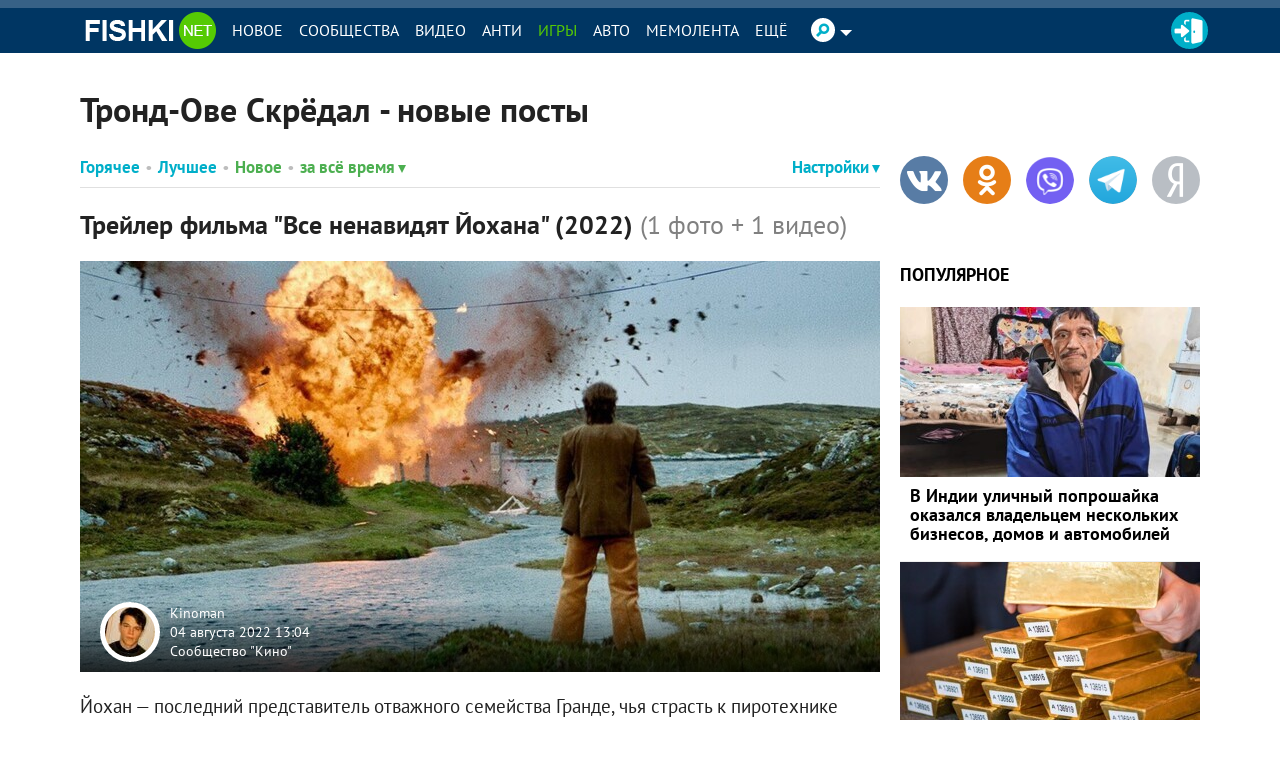

--- FILE ---
content_type: application/javascript; charset=utf-8
request_url: https://fishki.net/js/vue-components/reactions.min.js?7a643bab
body_size: 12449
content:
!function(t){function e(e){for(var s,n,r=e[0],l=e[1],u=e[2],d=0,p=[];d<r.length;d++)n=r[d],Object.prototype.hasOwnProperty.call(o,n)&&o[n]&&p.push(o[n][0]),o[n]=0;for(s in l)Object.prototype.hasOwnProperty.call(l,s)&&(t[s]=l[s]);for(c&&c(e);p.length;)p.shift()();return a.push.apply(a,u||[]),i()}function i(){for(var t,e=0;e<a.length;e++){for(var i=a[e],s=!0,r=1;r<i.length;r++){var l=i[r];0!==o[l]&&(s=!1)}s&&(a.splice(e--,1),t=n(n.s=i[0]))}return t}var s={},o={4:0},a=[];function n(e){if(s[e])return s[e].exports;var i=s[e]={i:e,l:!1,exports:{}};return t[e].call(i.exports,i,i.exports,n),i.l=!0,i.exports}n.m=t,n.c=s,n.d=function(t,e,i){n.o(t,e)||Object.defineProperty(t,e,{enumerable:!0,get:i})},n.r=function(t){"undefined"!=typeof Symbol&&Symbol.toStringTag&&Object.defineProperty(t,Symbol.toStringTag,{value:"Module"}),Object.defineProperty(t,"__esModule",{value:!0})},n.t=function(t,e){if(1&e&&(t=n(t)),8&e)return t;if(4&e&&"object"==typeof t&&t&&t.__esModule)return t;var i=Object.create(null);if(n.r(i),Object.defineProperty(i,"default",{enumerable:!0,value:t}),2&e&&"string"!=typeof t)for(var s in t)n.d(i,s,function(e){return t[e]}.bind(null,s));return i},n.n=function(t){var e=t&&t.__esModule?function(){return t.default}:function(){return t};return n.d(e,"a",e),e},n.o=function(t,e){return Object.prototype.hasOwnProperty.call(t,e)},n.p="/dist/";var r=window.webpackJsonp=window.webpackJsonp||[],l=r.push.bind(r);r.push=e,r=r.slice();for(var u=0;u<r.length;u++)e(r[u]);var c=l;a.push([203,0]),i()}({0:function(t,e,i){"use strict";(function(t){var s,o,a,n,r,l,u=i(6),c=i.n(u),d=i(28),p=i.n(d),h=i(29),v=i.n(h),f=i(25),m=[],g={lightbox:"/public/assets/js/lightbox.min.js",jgrowl:"/public/assets/js/jquery.jgrowl.min.js"},_=new p.a(v.a),k=t.env.VUE_APP_PROFILE||"",w={favicon:"",imgloader:"/assets/images/loading.gif"};if(t.env.VUE_APP_DEV_HOST){var b="http://";t.env.VUE_APP_DEV_SSL&&parseInt(t.env.VUE_APP_DEV_SSL)&&(b="https://"),s=b+t.env.VUE_APP_DEV_HOST,o=b+t.env.VUE_APP_DEV_HOST,a=b+t.env.VUE_APP_DEV_HOST,n=b+t.env.VUE_APP_DEV_TN_HOST,w.imgloader="/images/loader-h.svg"}else switch(w.imgloader="/images/loader-h.svg",location.hostname){case"m.fishki.net":k="fishki",s="https://m.fishki.net",o="https://sos.fishki.net",a="https://sos.fishki.net",n="https://tn.fishki.net";break;case"old.fishki.net":k="fishki",s="https://old.fishki.net",o="https://sos.fishki.net",a="https://sos.fishki.net",n="https://tn.fishki.net";break;case"realfishki.net":s="https://realfishki.net",o="https://s.realfishki.net",a="https://s.realfishki.net",n="https://tn.realfishki.net";break;default:k="fishki",s="https://fishki.net",o="https://sos.fishki.net",a="https://sos.fishki.net",n="https://tn.fishki.net"}"undefined"!=typeof window&&window&&window.fishki&&window.fishki.app&&window.fishki.app.hostUrl&&(k=window.fishki.app.envProfile,s=window.fishki.app.hostUrl,n=window.fishki.app.tnHostUrl,o=window.fishki.app.staticHostUrl,a=window.fishki.app.sourceStaticHostUrl,g=window.fishki.app.scripts);for(var y=[s,o,a,n],C=0;C<4;C++){var S=y[C].replace(/^http[s\u017F]?:\/\//i,"//");m.indexOf(S)<0&&(m.push(S),m.push("http:"+S),m.push("https:"+S))}function x(){return n}function E(t){return o}function O(t){var e=t.trim();return e.length&&(e.indexOf(n)>-1&&(e=e.replace(l,"")),0===e.indexOf("/tn")&&(e=e.replace(/tn\/\d+/,"")),e=e.replace(r,"")),e}r=new RegExp("("+m.join("|")+")"),l=new RegExp("^"+n+"/d+"),"fishki"===k&&(w.favicon="//cdn.fishki.net/favicon_fishki.ico"),console.log("Config env",{NODE_ENV:"production",host:s,site:w}),e.a={isDev:!1,isM:s.indexOf("m.fishki")>-1,hostUrl:s,domain:function(){return this.hostUrl.replace("http://","").replace("https://","")},tnUrl:n,isEmpty:function(t){for(var e in t)if(Object.prototype.hasOwnProperty.call(t,e))return!1;return!0},isServer:function(){return!("undefined"!=typeof window&&window.document)},staticUrl:o,getImageLink:function(t){var e=arguments.length>1&&void 0!==arguments[1]?arguments[1]:{},i=O(t),s=0===t.indexOf("//");if(e.tn_size&&(i!=t||s)&&(t=i),0===t.indexOf("/")){var o=parseInt(e.sync?e.sync:1,10);t=e.tn_size?x(o)+"/"+e.tn_size+t:E()+t}return t},getStaticTnHost:x,site:w,endpoint:{editorApi:"editor/api",api:"api-req",file:"api-req/upload.imagecomment"},urlEndpoint:function(t){return this.hostUrl+"/"+this.endpoint[t]},url:function(t){return this.hostUrl+t},file:function(t){var e=arguments.length>1&&void 0!==arguments[1]?arguments[1]:"",i=arguments.length>2&&void 0!==arguments[2]?arguments[2]:"";"random"===e.toLowerCase()&&(e=Math.random(1e7));var s=e?(t.indexOf("?")>=0?"&":"?")+e:"";return 0===t.indexOf("//")&&(t="https:"+t),0!==t.indexOf("http")&&(t=o+t),i&&(t+=i),t+s},mime:function(t){return f.lookup(t)},user:{cookies:{sid:"PHPSESSID",autologin:"iam"}},ssrContext:null,setContext:function(t){this.ssrContext=t},isSSR:function(){return!!ssrContext},categories:c.a.categories||[],enable:{lazyLoad:!0},getUAData:function(){return{platform:navigator.platform||"",ua:navigator.userAgent||navigator.appVersion||"",ua_width:window.innerWidth||window.width||0,ua_height:window.innerHeight||window.height||0,screen_width:screen.width||0,screen_height:screen.height||0,host:window.location.host}},tn:c.a.tn||[],community:c.a.community_image||[],votes:c.a.votes||[],recaptchav3:c.a.recaptchav3||"",version:{facebook:"v12.0"},hypher_ru:_,myTrim:function(t,e,i){if(e=e||0,i=i||!1,(t=t||"").length>e){if(!i)return t.substr(0,e-3)+"...";var s=(t=t.replace("\r","")).replace("\n"," ").substr(0,e-3).split(" "),o=(s=count(s)>1?s.slice(0,count(s)-1):s).join(" ").length;t=t.substr(0,o)+"..."}return t},upload:{image:{size:c.a.upload_limit.upload_image.size_limit,autoCompress:c.a.upload_limit.upload_image.size_limit/2,accept:"image/png,image/gif,image/jpeg,image/webp",extensions:"gif,jpg,jpeg,png,webp",accept_fix:".gif, .jpg, .jpeg, .png, .webp"},video:{size:c.a.upload_limit.upload_video.size_limit,accept:"video/mp4,video/webm",extensions:"mp4,webm",accept_fix:".mp4, .webm"},mp3:{size:c.a.upload_limit.upload_mp3.size_limit,accept:"audio/mpeg",extensions:"mp3",accept_fix:".mp3"},gif:{size:c.a.upload_limit.upload_animated_gif.size_limit,accept:"image/gif",extensions:"gif",accept_fix:".gif"},compress:{convertSize:1/0,maxWidth:1024,maxHeight:1024}},scripts:g,imagespath:"/public/assets/images/",rate_version:c.a.rate_version||0}}).call(this,i(36))},175:function(t,e,i){"use strict";e.a={methods:{copyToClipboard:function(t){t.preventDefault();var e=t.target,i="A"==e.tagName?e:e.parentElement,s=this;document.getElementsByTagName("body")[0];if("undefined"!=typeof window&&void 0!==window.getSelection){window.getSelection();var o=e.querySelector(".popover-text"),a=(o=o||e).innerText;o.innerText="Ссылка скопирована",i.style.background="yellow";var n=document.createElement("input");return n.setAttribute("value",this.eUrl),document.body.appendChild(n),n.select(),document.execCommand("copy"),document.body.removeChild(n),window.setTimeout((function(){o.innerText=a,i.style.background="",s.shareShow=!1}),2e3),!1}}}}},191:function(t,e,i){"use strict";var s=i(0),o=i(2),a=i(16),n=i(7),r=i(175),l={data:function(){return{shareShow:!1,emotesShow:!1,emotesDisShow:!1,reactionsShow:!1,disabledShare:!1,emotesActive:""}},components:{},props:{post:{type:Object,required:!0},rateOnly:{type:Boolean,default:!1},commentBlock:{type:Boolean,default:!0},likeBlock:{type:Boolean,default:!0},shareBlock:{type:Boolean,default:!0},reactClass:{type:[String,Array,Object]},popClass:{type:[String,Array,Object]}},mixins:[r.a],computed:{reactionClass:function(){return this.post.rate_version>0?"content__reactions content__reactions2":"content__reactions"},version:function(){return this.post.rate_version>0},target:function(){return this.post.is_adv?"_blank":"_self"},postEnabled:function(){return!!this.post.flags.allow_rate&&!this.post.flags.is_mix_erotic},authNeeded:function(){return!(this.postEnabled&&this.user&&(this.user.is_superuser||this.user.id&&this.user.id!=this.post.user_id))},authClass:function(){return this.authNeeded?" disabledel auth-show":""},user:function(){return n.a.get()},commentUrl:function(){return s.a.isM?"/comment/mobile/"+this.post.post_id+"/"+this.post.gallery_id+"/":this.post.post_link+"#comments"},emoteCurrent:function(){var t,e;return null!==(t=this.post.groupLikes)&&void 0!==t&&null!==(e=t.mylike)&&void 0!==e&&e[this.post.gallery_id]&&["like","omg","lol","love"].indexOf(this.post.groupLikes.mylike[this.post.gallery_id].type)>-1?this.post.groupLikes.mylike[this.post.gallery_id].type:"like-o"},emoteDisCurrent:function(){var t,e;return null!==(t=this.post.groupLikes)&&void 0!==t&&null!==(e=t.mylike)&&void 0!==e&&e[this.post.gallery_id]&&["sad","nasty","dislike","angry"].indexOf(this.post.groupLikes.mylike[this.post.gallery_id].type)>-1?this.post.groupLikes.mylike[this.post.gallery_id].type:"dislike-o"},reactionsCount:function(){var t,e,i,s,o,a,n,r,l,u,c,d,p,h,v,f;return[{icon:"like",text:"нравится",count:null!==(t=this.post.groupLikes)&&void 0!==t&&null!==(e=t.postlike)&&void 0!==e&&e[this.post.gallery_id]?this.post.groupLikes.postlike[this.post.gallery_id].like.count:0},{icon:"omg",text:"любопытно",count:null!==(i=this.post.groupLikes)&&void 0!==i&&null!==(s=i.postlike)&&void 0!==s&&s[this.post.gallery_id]?this.post.groupLikes.postlike[this.post.gallery_id].omg.count:0},{icon:"lol",text:"насмешило",count:null!==(o=this.post.groupLikes)&&void 0!==o&&null!==(a=o.postlike)&&void 0!==a&&a[this.post.gallery_id]?this.post.groupLikes.postlike[this.post.gallery_id].lol.count:0},{icon:"sad",text:"печально",count:null!==(n=this.post.groupLikes)&&void 0!==n&&null!==(r=n.postlike)&&void 0!==r&&r[this.post.gallery_id]?this.post.groupLikes.postlike[this.post.gallery_id].sad.count:0},{icon:"nasty",text:"Противно",count:null!==(l=this.post.groupLikes)&&void 0!==l&&null!==(u=l.postlike)&&void 0!==u&&u[this.post.gallery_id]?this.post.groupLikes.postlike[this.post.gallery_id].nasty.count:0},{icon:"dislike",text:"не нравится",count:null!==(c=this.post.groupLikes)&&void 0!==c&&null!==(d=c.postlike)&&void 0!==d&&d[this.post.gallery_id]?this.post.groupLikes.postlike[this.post.gallery_id].dislike.count:0},{icon:"angry",text:"бесит",count:null!==(p=this.post.groupLikes)&&void 0!==p&&null!==(h=p.postlike)&&void 0!==h&&h[this.post.gallery_id]?this.post.groupLikes.postlike[this.post.gallery_id].angry.count:0},{icon:"love",text:"влюбило",count:null!==(v=this.post.groupLikes)&&void 0!==v&&null!==(f=v.postlike)&&void 0!==f&&f[this.post.gallery_id]?this.post.groupLikes.postlike[this.post.gallery_id].love.count:0}]},reactionsRate:function(){return{count:this.reactionsValue,text:"рейтинг поста"}},comments:function(){var t,e=parseInt(this.post.comments,10);return e||(null!==(t=this.post.comments)&&void 0!==t&&t.total_number_comments?this.post.comments.total_number_comments:0)},title:function(){return this.post.post_title?this.post.post_title:this.post.title},eTitle:function(){return encodeURI(s.a.myTrim(this.title,140))},encTitle:function(){return encodeURI(this.title)},eUrl:function(){return encodeURI(this.post.post_link)},isFavored:function(){return!(void 0===this.post.favorite||!parseInt(this.post.favorite[this.post.gallery_id],10))},hasFavored:function(){return!0},reactionsValue:function(){var t,e;return null!==(t=this.post.groupLikes)&&void 0!==t&&null!==(e=t.postlike)&&void 0!==e&&e[this.post.gallery_id]?this.post.groupLikes.postlike[this.post.gallery_id].total.value:0},reactionsTotal:function(){var t,e;return null!==(t=this.post.groupLikes)&&void 0!==t&&null!==(e=t.postlike)&&void 0!==e&&e[this.post.gallery_id]?this.post.groupLikes.postlike[this.post.gallery_id].total.count:0},reactionsIcons:function(){var t,e=this.reactionsCount.slice().filter((function(t){return t.count>0})).sort((function(t,e){return e.count-t.count}));return(null===(t=e[3])||void 0===t?void 0:t.count)>0?e.slice(0,3).sort((function(t,e){return t.count-e.count})):e.sort((function(t,e){return t.count-e.count}))},reactionsCountSort:function(){return this.reactionsCount.slice().sort((function(t,e){return e.count-t.count}))},debounceShare:function(){return Object(a.debounce)((function(){this.shareShow=!1,this.disabledShare=!1}),500)},debounceShareStep:function(){return Object(a.debounce)((function(){if(this.disabledShare)for(var t in this.disabledShare=!1,this.$refs)0==t.indexOf("popurl")&&this.$refs[t].dataset.href&&this.$refs[t].dataset.href.length&&(this.$refs[t].href=this.$refs[t].dataset.href)}),100)},debounceMenu:function(){return Object(a.debounce)((function(){this.reactionsShow=!1}),500)},debouncePanel:function(){return Object(a.debounce)((function(){this.emotesShow=!1}),3e3)},debounceDisPanel:function(){return Object(a.debounce)((function(){this.emotesDisShow=!1}),3e3)},likeEnabled:function(){return""==this.emotesActive||!this.version}},methods:{getReactionsCount:function(t){var e,i,s;return null!==(e=this.post.groupLikes)&&void 0!==e&&null!==(i=e.postlike)&&void 0!==i&&null!==(s=i[this.post.gallery_id])&&void 0!==s&&s[t]?this.post.groupLikes.postlike[this.post.gallery_id][t].count:0},urlClass:function(){var t=["popover-action"];return this.disabledShare&&t.push("disabledevent"),t.join(" ")},popoverClass:function(t){var e=["popover"];if("string"==typeof t)e.push(t);else if(t&&"Object"==typeof t)for(var i in t)t[i]&&e.push(t[i]);return e.join(" ")},setFavorite:function(){var t=this;o.a.call("user.favorite",{post_id:this.post.post_id,gallery_id:this.post.gallery_id,is_fav:void 0!==this.post.favorite&&parseInt(this.post.favorite[this.post.gallery_id],10)?1:0}).then((function(e){var i;void 0!==(null==e||null===(i=e.data)||void 0===i?void 0:i.is_fav)&&t.$set(t.post.favorite,t.post.gallery_id,parseInt(e.data.is_fav,10)?1:0)}))},showShare:function(t){t.preventDefault(),this.shareShow||(this.disabledShare=!0,this.shareShow=!0,this.debounceShareStep()),this.debounceShare.clear()},hideShare:function(){this.debounceShare()},showMenu:function(){this.disabledShare=!0,this.reactionsShow=!0,this.debounceMenu.clear()},hideMenu:function(){this.debounceMenu()},hideLike:function(){this.debouncePanel()},hideDisLike:function(){this.debounceDisPanel()},handleLike:function(){this.authNeeded||("like-o"==this.emoteCurrent?this.handleEmote("like",!0):(this.emotesShow=!0,this.debouncePanel.clear()))},showEmote:function(){this.debouncePanel.clear()},handleDisLike:function(){this.authNeeded||("dislike-o"==this.emoteDisCurrent?this.handleEmote("dislike",!0):(this.emotesDisShow=!0,this.debounceDisPanel.clear()))},showDisEmote:function(){this.debounceDisPanel.clear()},handleEmote:function(t,e){var i,s,a,n,r;if(this.likeEnabled&&!this.authNeeded){this.emotesActive=t;var l=this;e=e||!0;var u=null===(i=this.post.groupLikes)||void 0===i||null===(s=i.mylike)||void 0===s||null===(a=s[this.post.gallery_id])||void 0===a?void 0:a.type;null!==(n=this.post.groupLikes)&&void 0!==n&&null!==(r=n.mylike)&&void 0!==r&&r[this.post.gallery_id]&&(this.post.groupLikes.mylike[this.post.gallery_id].type=t),["sad","nasty","dislike","angry"].indexOf(t)>-1?(l.emotesDisShow?(l.debounceDisPanel.clear(),e=!1):l.debounceDisPanel(),l.emotesShow=!1,l.emotesDisShow=e):(l.emotesShow?(l.debouncePanel.clear(),e=!1):l.debouncePanel(),l.emotesShow=e,l.emotesDisShow=!1),o.a.call("post.like",{like:t,post_id:this.post.post_id,gallery_id:this.post.gallery_id}).then((function(t){var e;void 0!==(null==t||null===(e=t.data)||void 0===e?void 0:e.groupLikes)&&(l.post.rates=t.data.rates,l.post.likes=t.data.likes,l.post.unlikes=t.data.unlikes,l.post.groupLikes=t.data.groupLikes),l.emotesActive=""})).catch((function(t){var e,i,s;0==(null==t||null===(e=t.data)||void 0===e?void 0:e.status)&&null!==(i=l.post.groupLikes)&&void 0!==i&&null!==(s=i.mylike)&&void 0!==s&&s[l.post.gallery_id]&&(l.post.groupLikes.mylike[l.post.gallery_id].type=u,l.emotesShow=!1,l.emotesDisShow=!1,l.emotesActive="")}))}}},mounted:function(){}},u=i(4),c=Object(u.a)(l,(function(){var t=this,e=t.$createElement,i=t._self._c||e;return i("div",{class:t.reactionClass},[t.version&&t.likeBlock&&t.postEnabled?i("div",{class:"emotes-wrap emotes-wrap2 mr-a"+t.authClass},[i("button",{class:{current:t.getReactionsCount("like")>0,active_loader:"like"==t.emotesActive},attrs:{"aria-label":"like"},on:{click:function(e){return t.handleEmote("like")}}},[i("svg",{staticClass:"emote-outline invertable"},[i("use",{attrs:{href:"#emote-like-o"}})]),t._v(" "),i("svg",{staticClass:"emote-normal"},[i("use",{attrs:{href:"#emote-like"}})]),t._v(" "),i("img",{staticClass:"loader_medium",attrs:{src:"/images/loader_medium.gif",alt:"...",width:"25",height:"25"}}),t._v(" "),i("div",{staticClass:"popover-text nowrap"},[t._v(t._s(t.getReactionsCount("like")))])]),t._v(" "),i("button",{class:{current:t.getReactionsCount("lol")>0,active_loader:"lol"==t.emotesActive},attrs:{"aria-label":"lol"},on:{click:function(e){return t.handleEmote("lol")}}},[i("svg",{staticClass:"emote-outline invertable"},[i("use",{attrs:{href:"#emote-lol-o"}})]),t._v(" "),i("svg",{staticClass:"emote-normal"},[i("use",{attrs:{href:"#emote-lol"}})]),t._v(" "),i("img",{staticClass:"loader_medium",attrs:{src:"/images/loader_medium.gif",alt:"...",width:"25",height:"25"}}),t._v(" "),i("div",{staticClass:"popover-text nowrap"},[t._v(t._s(t.getReactionsCount("lol")))])]),t._v(" "),i("button",{class:{current:t.getReactionsCount("omg")>0,active_loader:"omg"==t.emotesActive},attrs:{"aria-label":"omg"},on:{click:function(e){return t.handleEmote("omg")}}},[i("svg",{staticClass:"emote-outline invertable"},[i("use",{attrs:{href:"#emote-omg-o"}})]),t._v(" "),i("svg",{staticClass:"emote-normal"},[i("use",{attrs:{href:"#emote-omg"}})]),t._v(" "),i("img",{staticClass:"loader_medium",attrs:{src:"/images/loader_medium.gif",alt:"...",width:"25",height:"25"}}),t._v(" "),i("div",{staticClass:"popover-text nowrap"},[t._v(t._s(t.getReactionsCount("omg")))])]),t._v(" "),i("button",{class:{current:t.getReactionsCount("love")>0,active_loader:"love"==t.emotesActive},attrs:{"aria-label":"love"},on:{click:function(e){return t.handleEmote("love")}}},[i("svg",{staticClass:"emote-outline invertable"},[i("use",{attrs:{href:"#emote-love-o"}})]),t._v(" "),i("svg",{staticClass:"emote-normal"},[i("use",{attrs:{href:"#emote-love"}})]),t._v(" "),i("img",{staticClass:"loader_medium",attrs:{src:"/images/loader_medium.gif",alt:"...",width:"25",height:"25"}}),t._v(" "),i("div",{staticClass:"popover-text nowrap"},[t._v(t._s(t.getReactionsCount("love")))])]),t._v(" "),i("button",{class:{current:t.getReactionsCount("dislike")>0,active_loader:"dislike"==t.emotesActive},attrs:{"aria-label":"dislike"},on:{click:function(e){return t.handleEmote("dislike")}}},[i("svg",{staticClass:"emote-outline invertable"},[i("use",{attrs:{href:"#emote-dislike-o"}})]),t._v(" "),i("svg",{staticClass:"emote-normal"},[i("use",{attrs:{href:"#emote-dislike"}})]),t._v(" "),i("img",{staticClass:"loader_medium",attrs:{src:"/images/loader_medium.gif",alt:"...",width:"25",height:"25"}}),t._v(" "),i("div",{staticClass:"popover-text nowrap"},[t._v(t._s(t.getReactionsCount("dislike")))])]),t._v(" "),i("button",{class:{current:t.getReactionsCount("sad")>0,active_loader:"sad"==t.emotesActive},attrs:{"aria-label":"sad"},on:{click:function(e){return t.handleEmote("sad")}}},[i("svg",{staticClass:"emote-outline invertable"},[i("use",{attrs:{href:"#emote-sad-o"}})]),t._v(" "),i("svg",{staticClass:"emote-normal"},[i("use",{attrs:{href:"#emote-sad"}})]),t._v(" "),i("img",{staticClass:"loader_medium",attrs:{src:"/images/loader_medium.gif",alt:"...",width:"25",height:"25"}}),t._v(" "),i("div",{staticClass:"popover-text nowrap"},[t._v(t._s(t.getReactionsCount("sad")))])]),t._v(" "),i("button",{class:{current:t.getReactionsCount("angry")>0,active_loader:"angry"==t.emotesActive},attrs:{"aria-label":"angry"},on:{click:function(e){return t.handleEmote("angry")}}},[i("svg",{staticClass:"emote-outline invertable"},[i("use",{attrs:{href:"#emote-angry-o"}})]),t._v(" "),i("svg",{staticClass:"emote-normal"},[i("use",{attrs:{href:"#emote-angry"}})]),t._v(" "),i("img",{staticClass:"loader_medium",attrs:{src:"/images/loader_medium.gif",alt:"...",width:"25",height:"25"}}),t._v(" "),i("div",{staticClass:"popover-text nowrap"},[t._v(t._s(t.getReactionsCount("angry")))])]),t._v(" "),i("button",{class:{current:t.getReactionsCount("nasty")>0,active_loader:"nasty"==t.emotesActive},attrs:{"aria-label":"nasty"},on:{click:function(e){return t.handleEmote("nasty")}}},[i("svg",{staticClass:"emote-outline invertable"},[i("use",{attrs:{href:"#emote-nasty-o"}})]),t._v(" "),i("svg",{staticClass:"emote-normal"},[i("use",{attrs:{href:"#emote-nasty"}})]),t._v(" "),i("img",{staticClass:"loader_medium",attrs:{src:"/images/loader_medium.gif",alt:"...",width:"25",height:"25"}}),t._v(" "),i("div",{staticClass:"popover-text nowrap"},[t._v(t._s(t.getReactionsCount("nasty")))])])]):t._e(),t._v(" "),!t.version&&t.likeBlock&&t.postEnabled?i("div",{class:"emotes-wrap mr-a emotes-wrap-left"+t.authClass,on:{mouseleave:t.hideLike}},[i("button",{on:{click:function(e){return t.handleLike()}}},[i("svg",{class:{invertable:"like-o"==t.emoteCurrent},attrs:{"aria-label":"Поставить лайк"}},[i("use",{attrs:{href:"#emote-"+t.emoteCurrent}})])]),t._v(" "),i("transition",{attrs:{duration:1e3,name:"animation-fade"}},[t.emotesShow?i("div",{staticClass:"emotes-container",on:{mouseover:t.showEmote}},[i("button",{class:{current:"like"==t.emoteCurrent},attrs:{"aria-label":"like"},on:{click:function(e){return t.handleEmote("like")}}},[i("svg",{staticClass:"emote-outline invertable"},[i("use",{attrs:{href:"#emote-like-o"}})]),t._v(" "),i("svg",{staticClass:"emote-normal"},[i("use",{attrs:{href:"#emote-like"}})])]),t._v(" "),i("button",{class:{current:"lol"==t.emoteCurrent},attrs:{"aria-label":"lol"},on:{click:function(e){return t.handleEmote("lol")}}},[i("svg",{staticClass:"emote-outline invertable"},[i("use",{attrs:{href:"#emote-lol-o"}})]),t._v(" "),i("svg",{staticClass:"emote-normal"},[i("use",{attrs:{href:"#emote-lol"}})])]),t._v(" "),i("button",{class:{current:"omg"==t.emoteCurrent},attrs:{"aria-label":"omg"},on:{click:function(e){return t.handleEmote("omg")}}},[i("svg",{staticClass:"emote-outline invertable"},[i("use",{attrs:{href:"#emote-omg-o"}})]),t._v(" "),i("svg",{staticClass:"emote-normal"},[i("use",{attrs:{href:"#emote-omg"}})])]),t._v(" "),i("button",{class:{current:"love"==t.emoteCurrent},attrs:{"aria-label":"love"},on:{click:function(e){return t.handleEmote("love")}}},[i("svg",{staticClass:"emote-outline invertable"},[i("use",{attrs:{href:"#emote-love-o"}})]),t._v(" "),i("svg",{staticClass:"emote-normal"},[i("use",{attrs:{href:"#emote-love"}})])])]):t._e()])],1):t._e(),t._v(" "),!t.version&&t.likeBlock&&t.postEnabled?i("div",{class:"emotes-wrap mr-a"+t.authClass,on:{mouseleave:t.hideDisLike}},[t.emotesShow?t._e():i("button",{attrs:{"aria-label":"Поставить дизлайк"},on:{click:function(e){return t.handleDisLike()}}},[i("svg",{class:{invertable:"dislike-o"==t.emoteDisCurrent}},[i("use",{attrs:{href:"#emote-"+t.emoteDisCurrent}})])]),t._v(" "),i("transition",{attrs:{duration:1e3,name:"animation-fade"}},[t.emotesDisShow?i("div",{staticClass:"emotes-container",on:{mouseover:t.showDisEmote}},[i("button",{class:{current:"dislike"==t.emoteDisCurrent},attrs:{"aria-label":"dislike"},on:{click:function(e){return t.handleEmote("dislike")}}},[i("svg",{staticClass:"emote-outline invertable"},[i("use",{attrs:{href:"#emote-dislike-o"}})]),t._v(" "),i("svg",{staticClass:"emote-normal"},[i("use",{attrs:{href:"#emote-dislike"}})])]),t._v(" "),i("button",{class:{current:"sad"==t.emoteDisCurrent},attrs:{"aria-label":"sad"},on:{click:function(e){return t.handleEmote("sad")}}},[i("svg",{staticClass:"emote-outline invertable"},[i("use",{attrs:{href:"#emote-sad-o"}})]),t._v(" "),i("svg",{staticClass:"emote-normal"},[i("use",{attrs:{href:"#emote-sad"}})])]),t._v(" "),i("button",{class:{current:"angry"==t.emoteDisCurrent},attrs:{"aria-label":"angry"},on:{click:function(e){return t.handleEmote("angry")}}},[i("svg",{staticClass:"emote-outline invertable"},[i("use",{attrs:{href:"#emote-angry-o"}})]),t._v(" "),i("svg",{staticClass:"emote-normal"},[i("use",{attrs:{href:"#emote-angry"}})])]),t._v(" "),i("button",{class:{current:"nasty"==t.emoteDisCurrent},attrs:{"aria-label":"nasty"},on:{click:function(e){return t.handleEmote("nasty")}}},[i("svg",{staticClass:"emote-outline invertable"},[i("use",{attrs:{href:"#emote-nasty-o"}})]),t._v(" "),i("svg",{staticClass:"emote-normal"},[i("use",{attrs:{href:"#emote-nasty"}})])])]):t._e()])],1):t._e(),t._v(" "),!t.version&&t.postEnabled?i("div",{staticClass:"popover-wrap u-flex u-justify-center",on:{mouseleave:t.hideMenu,mouseover:t.showMenu}},[t.reactionsTotal>0?[i("button",{staticClass:"reactions-wrap",attrs:{"aria-label":"Число реакций"}},[i("div",{staticClass:"reactions-count"},[t._v(t._s(t.reactionsTotal))]),t._v(" "),t._l(t.reactionsIcons,(function(e,s){return e.count>0?i("svg",{key:s},[i("use",{attrs:{href:"#emote-"+e.icon}})]):t._e()}))],2)]:t._e(),t._v(" "),t._e(),t._v(" "),i("transition",{attrs:{duration:1e3,name:"animation-fade"}},[t.reactionsShow?i("div",{class:t.popoverClass(this.reactClass)},[i("div",{staticClass:"popover-arrow"}),t._v(" "),t._l(t.reactionsCountSort,(function(e,s){return e.count>0?i("div",{key:s,staticClass:"popover-info"},[i("div",{staticClass:"popover-icon"},[i("svg",[i("use",{attrs:{href:"#emote-"+e.icon}})])]),t._v(" "),i("div",{staticClass:"popover-text nowrap"},[t._v(t._s(e.count+" "+e.text))])]):t._e()})),t._v(" "),t.reactionsValue?i("div",{staticClass:"popover-info"},[i("div",{staticClass:"popover-icon"},[i("svg",{staticClass:"invertable"},[i("use",{attrs:{href:"#icon-o-info"}})])]),t._v(" "),i("div",{staticClass:"popover-text nowrap"},[t._v(t._s(t.reactionsValue+" "+t.reactionsRate.text))])]):t._e()],2):t._e()])],2):t._e(),t._v(" "),i("div",{staticClass:"overlay_ext_buttons"},[t.commentBlock&&t.post.flags.allow_comments&&!t.rateOnly?i("a",{staticClass:"comments-wrap ml-1 mr-0",attrs:{target:t.target,href:t.commentUrl,title:"Комментарии","aria-label":"Перейти к комментариям"}},[i("svg",{staticClass:"invertable"},[i("use",{attrs:{href:"#icon-comments"}})]),t._v(" "),i("div",{staticClass:"comments-count"},[t._v(t._s(t.comments))])]):t._e(),t._v(" "),t.shareBlock?i("div",{staticClass:"popover-wrap ml-1",on:{mouseleave:t.hideShare,mouseover:t.showShare}},[i("div",{staticClass:"favorite-wrap"},[i("button",{attrs:{"aria-label":"Поделиться"}},[i("svg",{staticClass:"invertable"},[i("use",{attrs:{"xlink:href":"#icon-o-share"}})])])]),t._v(" "),t.shareShow?i("div",{class:t.popoverClass(this.popClass)},[i("div",{staticClass:"popover-arrow"}),t._v(" "),i("a",{ref:"popurl1",class:t.urlClass(),attrs:{target:"_blank",href:"javascript:void(0);","data-href":"https://vk.ru/share.php?url="+t.eUrl,"aria-label":"Поделиться Вконтакте"},on:{click:t.hideShare}},[i("div",{staticClass:"popover-icon"},[i("svg",{staticClass:"cl-vk"},[i("use",{attrs:{"xlink:href":"#social-vk"}})])]),t._v(" "),i("div",{staticClass:"popover-text nowrap"},[t._v("Поделиться Вконтакте")])]),t._v(" "),i("a",{ref:"popurl3",class:t.urlClass(),attrs:{target:"_blank",href:"javascript:void(0);","data-href":"https://connect.ok.ru/offer?url="+t.eUrl,"aria-label":"Поделиться в Одноклассниках"},on:{click:t.hideShare}},[i("div",{staticClass:"popover-icon"},[i("svg",{staticClass:"cl-ok"},[i("use",{attrs:{"xlink:href":"#social-ok"}})])]),t._v(" "),i("div",{staticClass:"popover-text nowrap"},[t._v("Поделиться в Одноклассниках")])]),t._v(" "),i("a",{ref:"popurl4",class:t.urlClass(),attrs:{target:"_blank",href:"javascript:void(0);","data-href":"https://twitter.com/share?text="+t.eTitle+"&url="+t.eUrl,"aria-label":"Поделиться в Twitter"},on:{click:t.hideShare}},[i("div",{staticClass:"popover-icon"},[i("svg",{staticClass:"cl-tw"},[i("use",{attrs:{"xlink:href":"#social-tw"}})])]),t._v(" "),i("div",{staticClass:"popover-text nowrap"},[t._v("Поделиться в Twitter")])]),t._v(" "),i("a",{ref:"popurl5",class:t.urlClass(),attrs:{target:"_blank",href:"javascript:void(0);","data-href":"https://t.me/share/url?url="+t.eUrl,"aria-label":"Поделиться в Telegram"},on:{click:t.hideShare}},[i("div",{staticClass:"popover-icon"},[i("svg",{staticClass:"cl-tg"},[i("use",{attrs:{"xlink:href":"#social-tg"}})])]),t._v(" "),i("div",{staticClass:"popover-text nowrap"},[t._v("Поделиться в Telegram")])]),t._v(" "),i("a",{ref:"popurl6",class:t.urlClass(),attrs:{target:"_blank",href:"javascript:void(0);","data-href":"whatsapp://send?text="+t.encTitle+" | "+t.eUrl,"aria-label":"Поделиться в WhatsApp"},on:{click:t.hideShare}},[i("div",{staticClass:"popover-icon"},[i("svg",{staticClass:"cl-wa"},[i("use",{attrs:{"xlink:href":"#social-wa"}})])]),t._v(" "),i("div",{staticClass:"popover-text nowrap"},[t._v("Поделиться в WhatsApp")])]),t._v(" "),i("a",{ref:"popurl7",class:t.urlClass(),attrs:{target:"_blank",href:"javascript:void(0);","data-href":"viber://forward?text="+t.encTitle+" | "+t.eUrl,"aria-label":"Поделиться в Viber"},on:{click:t.hideShare}},[i("div",{staticClass:"popover-icon"},[i("svg",{staticClass:"cl-vb"},[i("use",{attrs:{"xlink:href":"#social-vb"}})])]),t._v(" "),i("div",{staticClass:"popover-text nowrap"},[t._v("Поделиться в Viber")])]),t._v(" "),i("a",{staticClass:"popover-action",attrs:{target:"_blank",href:"javascript:void(0);","aria-label":"Скопировать ссылку"},on:{click:t.copyToClipboard}},[i("div",{staticClass:"popover-icon"},[i("svg",{staticClass:"cl-vb"},[i("use",{attrs:{"xlink:href":"#icon-link"}})])]),t._v(" "),i("div",{staticClass:"popover-text nowrap"},[t._v("Скопировать ссылку")])])]):t._e()]):t._e(),t._v(" "),t.hasFavored?i("div",{staticClass:"favorite-wrap ml-1"},[i("button",{class:{"is-favored":t.isFavored},attrs:{"aria-label":"Избранное"},on:{click:function(e){return t.setFavorite()}}},[t.isFavored?t._e():i("svg",{staticClass:"invertable"},[i("use",{attrs:{href:"#icon-favorites"}})]),t._v(" "),t.isFavored?i("svg",{staticClass:"invertable"},[i("use",{attrs:{href:"#icon-favorited"}})]):t._e()])]):t._e()])])}),[],!1,null,null,null);e.a=c.exports},2:function(t,e,i){"use strict";var s=i(30),o=i.n(s),a=i(19),n=i.n(a),r=i(31),l=i.n(r),u=i(32),c=i.n(u),d=i(0),p=i(9),h=i(8);function v(t,e){var i="undefined"!=typeof Symbol&&t[Symbol.iterator]||t["@@iterator"];if(!i){if(Array.isArray(t)||(i=function(t,e){if(!t)return;if("string"==typeof t)return f(t,e);var i=Object.prototype.toString.call(t).slice(8,-1);"Object"===i&&t.constructor&&(i=t.constructor.name);if("Map"===i||"Set"===i)return Array.from(t);if("Arguments"===i||/^(?:Ui|I)nt(?:8|16|32)(?:Clamped)?Array$/.test(i))return f(t,e)}(t))||e&&t&&"number"==typeof t.length){i&&(t=i);var s=0,o=function(){};return{s:o,n:function(){return s>=t.length?{done:!0}:{done:!1,value:t[s++]}},e:function(t){throw t},f:o}}throw new TypeError("Invalid attempt to iterate non-iterable instance.\nIn order to be iterable, non-array objects must have a [Symbol.iterator]() method.")}var a,n=!0,r=!1;return{s:function(){i=i.call(t)},n:function(){var t=i.next();return n=t.done,t},e:function(t){r=!0,a=t},f:function(){try{n||null==i.return||i.return()}finally{if(r)throw a}}}}function f(t,e){(null==e||e>t.length)&&(e=t.length);for(var i=0,s=new Array(e);i<e;i++)s[i]=t[i];return s}function m(){return(m=o()(n.a.mark((function t(e,i){var s,o=arguments;return n.a.wrap((function(t){for(;;)switch(t.prev=t.next){case 0:return s=o.length>2&&void 0!==o[2]?o[2]:null,i||(i={}),t.abrupt("return",new Promise((function(t,o){if(e){var a;s&&s instanceof FormData?(a=s).append("params",JSON.stringify(i)):a=l.a.stringify({params:JSON.stringify(i)});var n={headers:{ORIGIN:d.a.hostUrl},withCredentials:!0},r=h.a.get(d.a.user.cookies.sid);r&&(n.headers["X-Sid"]=r);var u=h.a.rawlist();return u&&(n.headers.Cookie=u),c.a.post(d.a.urlEndpoint("api")+"/"+e,a,n).then((function(s){d.a.isDev&&console.log("API CALL",{cfg:n,method:e,params:i,response:s.data}),s.data&&void 0!==s.data.status&&!s.data.status?(k(s),o(s)):t(s)}),(function(t){return k(t),o(t)}))}o(new Error("Method is undefined"))})));case 3:case"end":return t.stop()}}),t)})))).apply(this,arguments)}function g(t,e,i,s){try{"undefined"!=typeof window&&window.$&&window.$.jGrowl?_(t,e,i,s):p.a.loadScript(d.a.scripts.jgrowl,(function(){_(t,e,i,s)}))}catch(t){}}function _(t,e,i,s){if(t){var o="green";i||(i="default"),"error"==i&&(o="red");window.$.jGrowl.defaults.position="top-left",window.$.jGrowl.defaults.closer=!1,window.$.jGrowl(t,{glue:"before",header:e||"",life:s||1e4,sticky:!1,animateOpen:{height:"show",width:"show"},animateClose:{height:"hide",width:"show"},theme:i,closeTemplate:'<span class="close1"><img src="'+d.a.imagespath+"fishki/"+o+'_cross.gif" alt="close" /></span>'})}}function k(t){if(t.data&&(t.data.errors||t.data.message)){var e,i=v(t.data.errors||[{message:t.data.message,code:t.data.code}]);try{for(i.s();!(e=i.n()).done;){var s;g(e.value.message,"","error")}}catch(s){i.e(s)}finally{i.f()}}}e.a={call:function(t,e){return m.apply(this,arguments)},processErrors:k,showMessage:g}},203:function(t,e,i){"use strict";i.r(e),function(t){i.d(e,"install",(function(){return a}));var s=i(21),o=i(191);function a(t){a.installed||(a.installed=!0,t.directive("clickOutside",s.a),t.component("Reactions",o.a))}var n={install:a},r=null;"undefined"!=typeof window?r=window.Vue:void 0!==t&&(r=t.Vue),r&&r.use(n),e.default=o.a}.call(this,i(35))},21:function(t,e,i){"use strict";e.a={bind:function(t,e,i){t.clickOutsideEvent=function(s){t==s.target||t.contains(s.target)||i.context[e.expression](s)},document.body.addEventListener("click",t.clickOutsideEvent)},unbind:function(t){document.body.removeEventListener("click",t.clickOutsideEvent)}}},6:function(t,e){t.exports={categories:[{id:34,title:"Солянка",alias:"mix"},{id:43,title:"Ссылочная солянка",alias:"linkmix"},{id:44,title:"Праздники",alias:"celebration"},{id:45,title:"Рецепты",alias:"recipe"},{id:46,title:"Трейлеры",alias:"trailers"},{id:47,title:"Каско",alias:"kasko"},{id:1,title:"Авто",alias:"auto"},{id:9,title:"Демотиваторы",alias:"demotivation"},{id:12,title:"Фото",alias:"photo"},{id:15,title:"Открытки",alias:"cards"},{id:18,title:"Смс",alias:"sms"},{id:20,title:"Анекдоты",alias:"anekdot"},{id:21,title:"Статусы",alias:"status"},{id:22,title:"Видео",alias:"video"},{id:23,title:"Гифки",alias:"gif"},{id:24,title:"Мем",alias:"mem"},{id:11,title:"Антифишки",alias:"anti"}],upload_limit:{upload_image:{min_width:450,min_height:90,size_limit:10485760},upload_video:{size_limit:104857600},upload_mp3:{size_limit:10485760},upload_animated_gif:{min_width:100,min_height:90,size_limit:20971520}},tn:{enabled_webp:1,default_video_turborss:"https://cdn.fishki.net/images/tn/default-fishki.jpg",replaced_domains:{"":["fishki.net","avatars.img.fishki.net","ru.fishki.net","cdn.fishki.net","s.fishki.net","sos.fishki.net"],"/pics":["pics.fishki.net"]}},recaptchav3:"6LebZpEeAAAAAH2TeG3XvOO-I-LKdWORyRrflVD8",votes:{options:{globalTestOpen:{no:"Нет",yes:"Да"},autoStartTest:{no:"Нет",yes:"Да",defaultadmin:"yes"},showOnMain:{no:"Нет",yes:"Да"},authNeed:{no:"Нет",yes:"Да"},onHead:{no:"Нет",yes:"Да"},hintInImage:{no:"Нет",yes:"Да"},noResult:{no:"Нет",yes:"Да"},explainQuestionList:{no:"Нет",yes:"Да"},showStageResult:{no:"Нет",yes:"Да"},emptyCheckbox:{no:"Нет",yes:"Да"},counterCheckbox:{no:"Нет",yes:"Да"},skipCheckbox:{no:"Нет",yes:"Да"},resultOnImage:{no:"Нет",yes:"Да"},noSharingResult_image:{no:"Нет",yes:"Да"},showFirst:{no:"Нет",yes:"Да"},showQImage:{no:"Нет",yes:"Да"},isIchieve:{no:"Нет",yes:"Да",defaultinput:""},branding98:{no:"Нет",yes:"Да",is_digit:1,placeholder:"Укажите ID брендирования, в виде id[_subid]"},mixedMode:{no:"Нет",yes:"Да"},templateType:{no:"Нет",yes:"Да",is_digit:1,placeholder:"Укажите номер верстки",defaultselect:2,select:["Новая","Старая","Vue"]}},g_types:["Тест с последовательным выводом всех вопросов","Тест где все вопросы в единой ленте","Опрос с последовательным выводом всех вопросов, не поддерживается в /add/","Опрос где все вопросы в единой ленте","Facebook-тест, в админке может только редактироваться"],subtypes:["Обычный тест или опрос, созданный редактором","Тест где ответ влияет на несколько результатов (Импорт с playbuzz)","Результат цифрами на картинке (Труп)","Результат цифрами в центре картинки","Тест с результатами в формате JSON"]},rate_version:0,community_image:{default:"/images/fishki/community/default.gif",path:"/upload/community",sizes:{small:{size:24,tn:9},medium:{size:64,tn:6},large:{size:200,tn:10}}}}},7:function(t,e,i){"use strict";var s={STATUS_DISABLED:0,STATUS_ACTIVE:1,USERGROUP_USER:0,USERGROUP_ADMIN:1,USER_GROUP_EDITOR:2,USER_GROUP_COMMENT_MODERATOR:3,USER_GROUP_COMMENT_MODERATOR_NOT_SOL:4,USER_GROUP_ADV_ADMIN:5,USER_GROUP_COMMUNITY:6,USER_GROUP_COMMENT_GLOBAL:7,USER_REWRITER:8,isGuest:function(){return!(window&&window.fishki&&window.fishki.app&&window.fishki.app.user&&window.fishki.app.user.id)},isAdmin:function(){var t=window&&window.fishki&&window.fishki.app&&window.fishki.app.user||{};return t&&1===t.usergroup},isGlobalCommentModerator:function(){var t=window&&window.fishki&&window.fishki.app&&window.fishki.app.user||{};return t&&7===t.usergroup},get:function(){return window&&window.fishki&&window.fishki.app&&window.fishki.app.user||{}},sid:function(t){if(void 0===t&&window&&window.fishki&&window.fishki.cookie)return window.fishki.cookie.get(config.user.cookies.sid)}};e.a=s},8:function(t,e,i){"use strict";var s=i(13),o=i.n(s),a=i(10),n=i.n(a),r=i(0);function l(t,e){var i=new Date(t);return i.setDate(t.getDate()+e),i}function u(t){return r.a.ssrContext?r.a.ssrContext.cookies.get(t):n.a.get(t)}e.a={set:function(t,e){var i=arguments.length>2&&void 0!==arguments[2]?arguments[2]:0;if(void 0!==e)if(e){var s={httpOnly:!1,domain:"."+r.a.domain()};r.a.ssrContext?(i&&(s.expires=l(new Date,i)),r.a.ssrContext.cookies.set(t,e,s)):(i&&(s.expires=i),n.a.set(t,e,s))}else r.a.ssrContext?r.a.ssrContext.cookies.set(t,null,{expires:new Date(0),domain:"."+r.a.domain()}):n.a.remove(t);return u(t)},get:u,rawlist:function(){var t,e;if(r.a.ssrContext)return null===(t=r.a.ssrContext.cookies.request)||void 0===t||null===(e=t.headers)||void 0===e?void 0:e.cookie;for(var i=n.a.get(),s=[],a=0,l=Object.entries(i);a<l.length;a++){var u=o()(l[a],2),c=u[0],d=u[1];s.push(c+"="+d)}return s.join("; ")},remove:function(t,e){return r.a.ssrContext?r.a.ssrContext.cookies.remove(t,e):n.a.remove(t,e)}}},9:function(t,e,i){"use strict";i(0);var s=[],o=[];function a(t,e){if(o[t].ready){for(var i in o[t].callback){var s=o[t].callback[i];"function"==typeof s&&s(e)}o[t].callback=[]}}e.a={loadScript:function(t,e,i){for(var n in void 0===i&&(i=Math.random(1e7)),s)if("string"==typeof s[n]&&-1!=s[n].indexOf(t)&&null!=o[n])return o[n].callback.push(e),void a(n,!0);i&&-1==t.indexOf("?")&&(t=t+"?"+i);var r=s.push(t)-1;o[r]={callback:[e],ready:!1};var l=document.createElement("script"),u=document.getElementsByTagName("script")[0];l.async=1,l.onload=l.onreadystatechange=function(t,e){(e||!l.readyState||/loaded|complete/.test(l.readyState))&&(l.onload=l.onreadystatechange=null,l=void 0,e||(o[r].ready=!0,a(r,!1)))},l.src=t,u.parentNode.insertBefore(l,u)}}}});